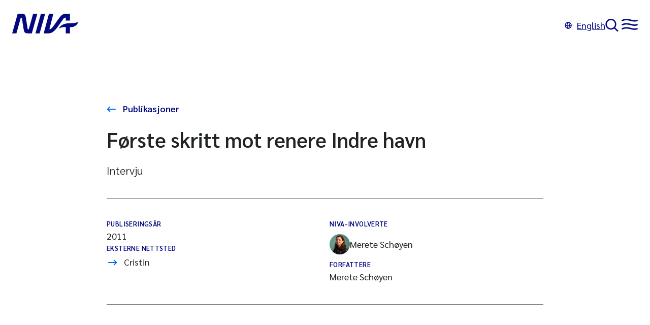

--- FILE ---
content_type: text/html;charset=utf-8
request_url: https://www.niva.no/publikasjoner/publikasjon?cristinid=1681767
body_size: 20210
content:

<!doctype html>
<html lang="no">
<head><link rel="preconnect" href="https://cdn.usefathom.com">
  <meta charset="utf-8">
  <meta name="viewport" content="width=device-width, initial-scale=1">
  <meta name="turbo-cache-control" content="no-cache">
  <meta name="theme-color" content="#020880" />
  <meta name="google-site-verification" content="_vUZdZJ-KX1Juwks6ZZR4lnBrYE2ZtkRjO3juFHPkJg" />
  <link href="/_/service/no.niva.www/asset/0000019a02ab2d20/styles/main.min.css" rel="stylesheet">
  <link rel="icon" type="image/png" sizes="16x16" href="/_/service/no.niva.www/asset/0000019a02ab2d20/images/favicon.png"/>
  <link rel="shortcut icon" data-th-href="/_/service/no.niva.www/asset/0000019a02ab2d20/images/favicon.ico"/>

  <script type="module" src="/_/service/no.niva.www/asset/0000019a02ab2d20/hotwired__turbo/7.3.0/dist/turbo.es2017-esm.js"></script>
  <script type="module" src="/_/service/no.niva.www/asset/0000019a02ab2d20/main.mjs" data-turbo-track="reload"></script>

  <title>Første skritt mot renere Indre havn | NIVA</title>
<link rel="alternate" hreflang="en" href="https:/en//www.niva.no/publications/publication?cristinid=1681767" /><link rel="canonical" href="https://app.cristin.no/results/show.jsf?id=1681767" /><meta name="description" content="Norges viktigste miljøforskningsinstitutt for vannfaglige spørsmål. Vi arbeider innenfor et bredt spekter av miljø, klima og ressursspørsmål." />

<meta property="og:url" content="https://www.niva.no/publikasjoner/publikasjon" />
<meta property="og:type" content="article" />
<meta property="og:title" content="Publikasjon" />
<meta property="og:site_name" content="Niva" />

  <meta property="og:description" content="Norges viktigste miljøforskningsinstitutt for vannfaglige spørsmål. Vi arbeider innenfor et bredt spekter av miljø, klima og ressursspørsmål." />

  <meta property="og:locale" content="no" />

  <meta property="og:image" content="https://www.niva.no/publikasjoner/publikasjon/_/image/fe411508-29ff-44ed-a64e-bb879d470931:e30c180b53dcb88090c459ab3a68f335d5c90153/block-1200-630/NIVA_Prim%C3%A6rlogo_DarkBlue_RGB.svg" />


<meta name="twitter:card" content="summary_large_image"/>

  <meta name="twitter:site" content="@NIVAforskning" /><script src="https://cdn.usefathom.com/script.js" data-site="RPZSSKDF"  defer></script></head>
<body
  
  >
<svg class="screenreader-only">
  <defs>
    <clipPath id="wave" clipPathUnits="objectBoundingBox">
      <path d="M0,0 v0.964 c0.106,-0.016,0.234,-0.015,0.361,-0.003 c0.119,0.011,0.273,0.039,0.639,0.039 V0 H0"/>
    </clipPath>
    <clipPath id="header-wave" clipPathUnits="objectBoundingBox">
      <path d="M0.639,0.781 C0.52,0.555,0.367,0,0,0 v1 h1 V0.717 C0.894,1,0.766,1,0.639,0.781"/>
    </clipPath>
  </defs>
</svg>


  <header
    class="header theme-white"
    data-controller="header"
    data-header-open-menu-theme-color-value="#9BE6C4">
    <turbo-stream-source src="wss://www.niva.no/publikasjoner/publikasjon/_/service/no.niva.www/turbo-streams"></turbo-stream-source>

    <a href="#main" class="screenreader-only focus-visible">
      Til hovedinnhold
    </a>

    <svg display="none">
      <defs>
        <g id="niva-menu" fill-rule="evenodd" clip-rule="evenodd">
          <path
            d="M16.3694 3.90482C11.8459 2.82136 7.38305 2.08752 1.97619 4.63792C1.28438 4.96424 0.459014 4.66796 0.132688 3.97614C-0.193638 3.28433 0.102648 2.45896 0.794461 2.13264C7.08136 -0.832868 12.3265 0.0881067 17.0146 1.21102C17.4573 1.31705 17.8926 1.42379 18.3216 1.529L18.3216 1.52901C22.4992 2.55349 26.0807 3.4318 30.0625 2.07436C30.7865 1.82754 31.5735 2.21437 31.8203 2.93837C32.0671 3.66236 31.6803 4.44937 30.9563 4.69619C26.1643 6.32987 21.7834 5.24357 17.7013 4.23137C17.2538 4.12041 16.8099 4.01033 16.3694 3.90482ZM16.3694 12.289C11.8459 11.2055 7.38305 10.4717 1.97619 13.0221C1.28438 13.3484 0.459014 13.0521 0.132688 12.3603C-0.193638 11.6685 0.102648 10.8431 0.794461 10.5168C7.08136 7.55129 12.3265 8.47226 17.0146 9.59518C17.4573 9.7012 17.8926 9.80795 18.3216 9.91316C22.4992 10.9376 26.0807 11.816 30.0625 10.4585C30.7865 10.2117 31.5735 10.5985 31.8203 11.3225C32.0671 12.0465 31.6803 12.8335 30.9563 13.0803C26.1643 14.714 21.7834 13.6277 17.7013 12.6155C17.2538 12.5046 16.8099 12.3945 16.3694 12.289ZM1.97619 20.9651C7.38305 18.4147 11.8459 19.1485 16.3694 20.232C16.8099 20.3375 17.2538 20.4475 17.7013 20.5585C21.7834 21.5707 26.1643 22.657 30.9563 21.0233C31.6803 20.7765 32.0671 19.9895 31.8203 19.2655C31.5735 18.5415 30.7865 18.1547 30.0625 18.4015C26.0807 19.7589 22.4992 18.8806 18.3216 17.8562C17.8926 17.7509 17.4573 17.6442 17.0146 17.5382C12.3265 16.4152 7.08136 15.4943 0.794461 18.4598C0.102648 18.7861 -0.193638 19.6115 0.132688 20.3033C0.459014 20.9951 1.28438 21.2914 1.97619 20.9651Z"
            fill="currentColor"/>
        </g>

        <g id="niva-search" fill-rule="evenodd" clip-rule="evenodd">
          <path
            d="M19.4055 17.21C22.6638 13.0253 22.3695 6.9711 18.5226 3.12419C14.357 -1.0414 7.60326 -1.0414 3.43767 3.12419C-0.727922 7.28979 -0.727922 14.0435 3.43767 18.2091C7.28458 22.056 13.3388 22.3504 17.5234 19.092C17.5415 19.1124 17.5603 19.1324 17.5798 19.1519L23.2367 24.8088C23.7574 25.3295 24.6016 25.3295 25.1223 24.8088C25.643 24.2881 25.643 23.4439 25.1223 22.9232L19.4654 17.2663C19.4459 17.2468 19.4259 17.228 19.4055 17.21ZM16.637 5.00981C19.7612 8.13401 19.7612 13.1993 16.637 16.3235C13.5128 19.4477 8.44748 19.4477 5.32329 16.3235C2.19909 13.1993 2.19909 8.13401 5.32329 5.00981C8.44748 1.88562 13.5128 1.88562 16.637 5.00981Z"
            fill="currentColor"/>
        </g>

        <g id="niva-close" fill-rule="evenodd" clip-rule="evenodd">
          <path
            d="M17.6994 0.414938C18.2201 -0.105761 19.0644 -0.105761 19.5851 0.414938C20.1058 0.935637 20.1058 1.77986 19.5851 2.30056L11.8854 10.0002L19.585 17.6998C20.1057 18.2205 20.1057 19.0647 19.585 19.5854C19.0643 20.1061 18.2201 20.1061 17.6994 19.5854L9.9998 11.8858L2.30023 19.5854C1.77953 20.1061 0.93531 20.1061 0.41461 19.5854C-0.106089 19.0647 -0.106089 18.2205 0.41461 17.6998L8.11418 10.0002L0.414532 2.30056C-0.106169 1.77986 -0.106169 0.935637 0.414532 0.414938C0.93523 -0.105761 1.77945 -0.105761 2.30015 0.414938L9.9998 8.11459L17.6994 0.414938Z"
            fill="currentColor"/>
        </g>

        <g id="niva-arrow-right">
          <path
            d="M12.0377 0.342773L10.6268 1.76029L13.897 5.01526L0.291992 5.02895L0.294005 7.02895L13.8618 7.0153L10.6466 10.2455L12.0641 11.6564L17.7078 5.98637L12.0377 0.342773Z"
            fill="currentColor"/>
        </g>
      </defs>
    </svg>

    <div
      class="header-container"
      data-header-target="toolbar">

      <a
        href="/"
        class="header-container-logo"
        aria-label="Gå til NIVA-hovedside"
        data-turbo="false">

        <svg class="niva-logo header-icon" width="130" height="39" viewBox="0 0 130 39" fill="none"
           xmlns="http://www.w3.org/2000/svg">
          <path fill-rule="evenodd" clip-rule="evenodd"
              d="M32.5762 30.8158L41.2443 0H49.5579L38.7033 38.6286H30.4022C26.2376 38.6286 24.7541 37.3752 23.6779 34.9431C22.9134 33.2176 22.3686 29.4921 21.8307 25.8144C21.6531 24.5997 21.4762 23.3902 21.2924 22.2597C20.5884 18.3446 20.0469 14.7959 19.6812 12.3995C19.5461 11.5138 19.435 10.7856 19.3485 10.2543C19.3188 10.092 19.2943 9.92631 19.2699 9.76153V9.76147V9.7614C19.1232 8.77073 18.9814 7.81281 17.7468 7.81281H16.9786L8.31356 38.6318H0L10.8515 0H19.1526C23.3171 0 24.8007 1.25341 25.8768 3.68558C26.6418 5.41212 27.1869 9.13949 27.7251 12.82C27.9024 14.0325 28.0789 15.2399 28.2624 16.369C28.9664 20.2841 29.5078 23.8327 29.8735 26.2292C30.0087 27.1148 30.1198 27.8431 30.2062 28.3743C30.236 28.5367 30.2605 28.7024 30.2849 28.8672C30.4316 29.8579 30.5734 30.8158 31.808 30.8158H32.5762ZM45.7727 38.6286L56.6522 0H64.9502L54.0956 38.6286H45.7727ZM104.294 7.82214H105.423V13.4951H113.737V0H105.756C102.157 0 98.8327 1.48356 96.3881 3.91574C93.9435 6.34791 89.1133 13.0473 86.3141 17.2181C83.515 21.3888 79.0891 27.7181 76.0474 29.9667C75.1454 30.6323 73.2606 30.4582 73.2606 30.4582L81.0766 0H72.452L62.0764 38.6597L71.7242 38.6286C76.9867 38.6286 82.6721 36.0192 91.0727 23.8863C95.7754 17.0936 99.2868 12.2075 100.795 10.1361C101.766 8.82363 102.699 7.81903 104.294 7.81903V7.82214ZM92.1457 29.1023C92.1457 29.1023 95.4829 18.7702 112.741 18.8293V18.8324C127.636 18.8822 130 15.6476 130 15.6476C128.706 22.1728 122.293 26.3809 116.747 26.3809H113.737V38.635H105.423V26.3809H104.425C104.425 26.3809 102.671 26.2409 100.823 26.4057C97.6383 26.6888 94.7147 27.5099 92.1457 29.1023Z"
              fill="none"/>
        </svg>
      </a>

      <a
        class="header-language"
        href="/en/publications/publication?cristinid=1681767"
        hreflang="en"
        data-turbo="false">

        <svg width="14" height="14" viewBox="0 0 14 14" fill="none" xmlns="http://www.w3.org/2000/svg"
           aria-hidden="true">
          <path fill-rule="evenodd" clip-rule="evenodd"
              d="M7 13.75C10.7279 13.75 13.75 10.7279 13.75 7C13.75 3.27208 10.7279 0.25 7 0.25C3.27208 0.25 0.25 3.27208 0.25 7C0.25 10.7279 3.27208 13.75 7 13.75ZM9.10412 11.8113C10.8421 11.0502 12.0886 9.37499 12.2355 7.39374C11.6183 7.73038 10.84 8.00636 9.95286 8.19847C9.84118 9.60074 9.53703 10.8528 9.10412 11.8113ZM4.89587 2.18865C3.43544 2.82824 2.32206 4.1133 1.91656 5.68301C2.09028 5.84783 2.3861 6.05054 2.83624 6.25061C3.17286 6.40021 3.5654 6.53483 4.00403 6.64731C4.0439 4.90436 4.37762 3.33617 4.89587 2.18865ZM5.57545 8.43307C5.69298 9.52562 5.93889 10.4651 6.2494 11.1638C6.46992 11.66 6.69367 11.9686 6.86634 12.133C6.92776 12.1914 6.97221 12.2226 7 12.2386C7.02779 12.2226 7.07224 12.1914 7.13366 12.133C7.30633 11.9686 7.53008 11.66 7.7506 11.1638C8.06111 10.4651 8.30702 9.52562 8.42455 8.43307C7.96531 8.47692 7.48873 8.5 7.00001 8.5C6.51128 8.5 6.03469 8.47692 5.57545 8.43307ZM4.04714 8.19847C4.15882 9.60073 4.46297 10.8528 4.89588 11.8113C3.1579 11.0502 1.91144 9.37499 1.76454 7.39373C2.38173 7.73037 3.16001 8.00636 4.04714 8.19847ZM8.49975 6.9172C8.02678 6.97065 7.52445 7 7.00001 7C6.47556 7 5.97323 6.97065 5.50025 6.9172C5.5101 5.24806 5.81715 3.80878 6.2494 2.83624C6.46992 2.34005 6.69367 2.03137 6.86634 1.86704C6.92776 1.80859 6.97221 1.77744 7 1.76137C7.02779 1.77744 7.07224 1.80859 7.13366 1.86704C7.30633 2.03137 7.53008 2.34005 7.7506 2.83624C8.18284 3.80878 8.4899 5.24806 8.49975 6.9172ZM9.99597 6.64731C9.9561 4.90437 9.62238 3.33617 9.10412 2.18865C10.5646 2.82824 11.6779 4.1133 12.0834 5.68301C11.9097 5.84784 11.6139 6.05055 11.1638 6.25061C10.8271 6.40022 10.4346 6.53483 9.99597 6.64731Z"
              fill="currentColor"/>
        </svg>English
      </a>
    </div>

    <div
      class="header-drawer"
      data-header-target="drawer"
      data-name="Search"
      data-svg-id="#niva-search"
      data-svg-title="Søk">

      <form
        action="/sok"
        id="search"
        class="form header-form"
        role="search">
        <div class="header-search-container">
          <label
            for="search-input"
            class="screenreader-only">

            Søk på hele nettstedet
          </label>

          <input
            type="search"
            id="search-input"
            class="form-search-input"
            name="q"
            spellcheck="false"/>

          <button type="submit" class="button button-blue">
            Søk
          </button>

        </div>
      </form>
    </div>

    <div
      class="header-drawer"
      data-header-target="drawer"
      data-name="Menu"
      data-svg-id="#niva-menu"
      data-svg-title="Hovedmeny">

      <div class="menu">
  <div class="global-menu">
    <nav class="global-menu-container">
        <ul class="list-unstyled" aria-label="menu">
  <li class="has-ul">
    <a
      href="/"
      
      >
        Forside
    </a>

    <ul class="list-unstyled">
    </ul>
  </li>
  <li class="has-ul">
    <a
      href="/tema"
      
      >
        Våre fagområder
    </a>

    <ul class="list-unstyled">
    </ul>
  </li>
  <li class="has-ul">
    <a
      href="/prosjekter"
      
      >
        Prosjekter
    </a>

    <ul class="list-unstyled">
    </ul>
  </li>
  <li class="has-ul">
    <a
      href="/nyheter"
      
      >
        Nyheter
    </a>

    <ul class="list-unstyled">
    </ul>
  </li>
  <li class="has-ul">
    <a
      href="/publikasjoner"
      
      >
        Publikasjoner
    </a>

    <ul class="list-unstyled">
    </ul>
  </li>
  <li class="has-ul">
    <a
      href="/lab"
      
      >
        Laboratorier
    </a>

    <ul class="list-unstyled">
    </ul>
  </li>
  <li class="has-ul">
    <a
      href="/arrangementer"
      
      >
        Arrangementer
    </a>

    <ul class="list-unstyled">
    </ul>
  </li>
        </ul>
        <ul class="list-unstyled" >
  <li class="has-ul">
    <a
      href="/om-niva"
      
      >
        Om NIVA
    </a>

    <ul class="list-unstyled">
  <li class="has-ul">
    <a
      href="/om-niva/kontakt"
      
      >
        Kontakt oss
    </a>

    <ul class="list-unstyled">
    </ul>
  </li>
  <li class="has-ul">
    <a
      href="/om-niva/ledelse-og-organisasjon"
      
      >
        Ledelse og organisasjon
    </a>

    <ul class="list-unstyled">
    </ul>
  </li>
  <li class="has-ul">
    <a
      href="/om-niva/var-strategi"
      
      >
        Vår strategi
    </a>

    <ul class="list-unstyled">
    </ul>
  </li>
  <li class="has-ul">
    <a
      href="/om-niva/ansatte"
      
      >
        Ansatte
    </a>

    <ul class="list-unstyled">
    </ul>
  </li>
  <li class="has-ul">
    <a
      href="/om-niva/ledige-stillinger"
      
      >
        Ledige stillinger
    </a>

    <ul class="list-unstyled">
    </ul>
  </li>
  <li class="has-ul">
    <a
      href="/om-niva/a-jobbe-i-niva"
      
      >
        Jobbe i NIVA
    </a>

    <ul class="list-unstyled">
    </ul>
  </li>
    </ul>
  </li>
        </ul>
    </nav>
  </div>
      </div>
    </div>
  </header>

<main id="main" data-controller="view-transition" data-view-transition-id-value="a8107642-74f7-4e03-97f0-62a554d13190">
  <div
    role="article"
    class="article content-type-page">
    <div class="theme theme-white">
      <header data-portal-region="header" class="region-header">

<div data-portal-component-type="part" class="content-header-container-m">
  <a href="/publikasjoner" class="content-header-up-link">
    Publikasjoner
  </a>

  <h1 lang="nb">Første skritt mot renere Indre havn</h1>

    <div class="content-intro" lang="nb">
      Intervju
    </div>

  <dl class="content-header-meta">
    <div>
  <dt class="label-small">Publiseringsår</dt>
    <dd>2011</dd>
    </div>


    <div>
  <dt class="label-small">Eksterne nettsted</dt>
    <dd><a href="https://app.cristin.no/results/show.jsf?id=1681767">Cristin</a></dd>
    </div>

      <div>
  <dt class="label-small">NIVA-involverte</dt>
  <dd class="content-header-meta-employee">
    <a href="/ansatte/merete-schoyen">
        <img src="/publikasjoner/publikasjon/_/image/0281bc1d-df80-49af-bacf-0bb83cef625f:32286b1b677dcfc9ffe10990240f333942f0730d/square-40/Merethe%20Sch%C3%B8yen-1.jpg" class="image-round" alt=""/>

      Merete Schøyen
    </a>
  </dd>
      </div>

    <div>
  <dt class="label-small">Forfattere</dt>
    <dd>Merete Schøyen</dd>
    </div>
  </dl>

</div>
      </header>
    </div>

    <div data-portal-region="main" class="region-main">

<div data-portal-component-type="layout" class="layout-1-col layout-left width-m">
  <div data-portal-region="main" class="main width-m">


  </div>
</div>
    </div>
  </div>

    <aside data-portal-region="aside" class="region-aside">

<div data-portal-component-type="part" class="related-content">

</div>

    </aside>
</main>


  <footer class="footer" data-stickysidebarheader-target="footer">
    <h2
      id="footer-title"
      class="screenreader-only">
      Footer
    </h2>

    <div class="footer-content">
      <svg class="niva-footer-logo"  width="130" height="39" viewBox="0 0 130 39" fill="none" xmlns="http://www.w3.org/2000/svg">
        <path fill-rule="evenodd" clip-rule="evenodd" d="M32.5762 30.8158L41.2443 0H49.5579L38.7033 38.6286H30.4022C26.2376 38.6286 24.7541 37.3752 23.6779 34.9431C22.9134 33.2176 22.3686 29.4921 21.8307 25.8144C21.6531 24.5997 21.4762 23.3902 21.2924 22.2597C20.5884 18.3446 20.0469 14.7959 19.6812 12.3995C19.5461 11.5138 19.435 10.7856 19.3485 10.2543C19.3188 10.092 19.2943 9.92631 19.2699 9.76153V9.76147V9.7614C19.1232 8.77073 18.9814 7.81281 17.7468 7.81281H16.9786L8.31356 38.6318H0L10.8515 0H19.1526C23.3171 0 24.8007 1.25341 25.8768 3.68558C26.6418 5.41212 27.1869 9.13949 27.7251 12.82C27.9024 14.0325 28.0789 15.2399 28.2624 16.369C28.9664 20.2841 29.5078 23.8327 29.8735 26.2292C30.0087 27.1148 30.1198 27.8431 30.2062 28.3743C30.236 28.5367 30.2605 28.7024 30.2849 28.8672C30.4316 29.8579 30.5734 30.8158 31.808 30.8158H32.5762ZM45.7727 38.6286L56.6522 0H64.9502L54.0956 38.6286H45.7727ZM104.294 7.82214H105.423V13.4951H113.737V0H105.756C102.157 0 98.8327 1.48356 96.3881 3.91574C93.9435 6.34791 89.1133 13.0473 86.3141 17.2181C83.515 21.3888 79.0891 27.7181 76.0474 29.9667C75.1454 30.6323 73.2606 30.4582 73.2606 30.4582L81.0766 0H72.452L62.0764 38.6597L71.7242 38.6286C76.9867 38.6286 82.6721 36.0192 91.0727 23.8863C95.7754 17.0936 99.2868 12.2075 100.795 10.1361C101.766 8.82363 102.699 7.81903 104.294 7.81903V7.82214ZM92.1457 29.1023C92.1457 29.1023 95.4829 18.7702 112.741 18.8293V18.8324C127.636 18.8822 130 15.6476 130 15.6476C128.706 22.1728 122.293 26.3809 116.747 26.3809H113.737V38.635H105.423V26.3809H104.425C104.425 26.3809 102.671 26.2409 100.823 26.4057C97.6383 26.6888 94.7147 27.5099 92.1457 29.1023Z" fill="#0069FF"/>
      </svg>

      <div class="richtext footer-rich-text">
          <div>
<h3>Kontakt oss</h3>

<p>Norsk institutt for vannforskning STI</p>

<p>Økernveien 94</p>

<p>0579 Oslo</p>

<p>&nbsp;</p>

<p>Tlf: <a href="tel:004722185100">(+47) 22 18 51 00</a></p>

<p>Epost: <a href="mailto:post@niva.no">post@niva.no</a></p>

<p>&nbsp;</p>

<p>Org. nr: 855869942</p>
</div>

          <ul>
	<li><a href="/ansatte">Ansatte</a></li>
	<li><a href="/tema">Fagområder</a></li>
	<li><a href="/prosjekter">Prosjekter</a></li>
	<li><a href="/publikasjoner">Publikasjoner</a></li>
	<li><a href="/seksjoner">Forskningsseksjoner</a></li>
</ul>

          <ul>
	<li><a href="/om-niva">Om NIVA</a></li>
	<li><a href="/om-niva/kontakt">Kontakt oss</a></li>
	<li><a href="/nivas-strategi-mot-2030">Strategi</a></li>
	<li><a href="/ledige-stillinger">Ledige stillinger</a></li>
	<li><a href="/redegjorelse-etter-apenhetsloven">Redegjørelse etter&nbsp;åpenhetsloven</a></li>
	<li><a href="/personvern">Personvern</a></li>
</ul>


          <ul aria-label="Sosiale medier">
              <li class="external-link">
                <a href="https://www.niva.no/nyhetsbrev" target="_blank">
                  Meld deg på vårt nyhetsbrev!
                </a>
              </li>
              <li class="external-link">
                <a href="https://no.linkedin.com/company/niva" target="_blank">
                  Linkedin
                </a>
              </li>
              <li class="external-link">
                <a href="https://www.instagram.com/nivaforskning/" target="_blank">
                  Instagram
                </a>
              </li>
              <li class="external-link">
                <a href="https://www.youtube.com/channel/UC7JeePlp1MGza3uWjuhY92g?app=desktop" target="_blank">
                  Youtube
                </a>
              </li>
              <li class="external-link">
                <a href="https://twitter.com/nivaforskning" target="_blank">
                  Twitter
                </a>
              </li>
          </ul>
      </div>
    </div>

    <div class="wave" area-hidden="true">
      <svg class="wave-svg"width="100%" height="100%" viewBox="0 0 1500 112" fill="none" xmlns="http://www.w3.org/2000/svg">
        <path d="M541.071 9.56588C350.812 -3.27512 159.643 -3.59909 8.65484e-06 13C5.99847e-06 43.3854 1.75408e-06 91.9355 0 112H1500C1500 112 1500 55.7529 1500 51C949.821 51 719.711 21.6226 541.071 9.56588Z" fill="none"/>
      </svg>
    </div>
  </footer>

</body>
</html>
